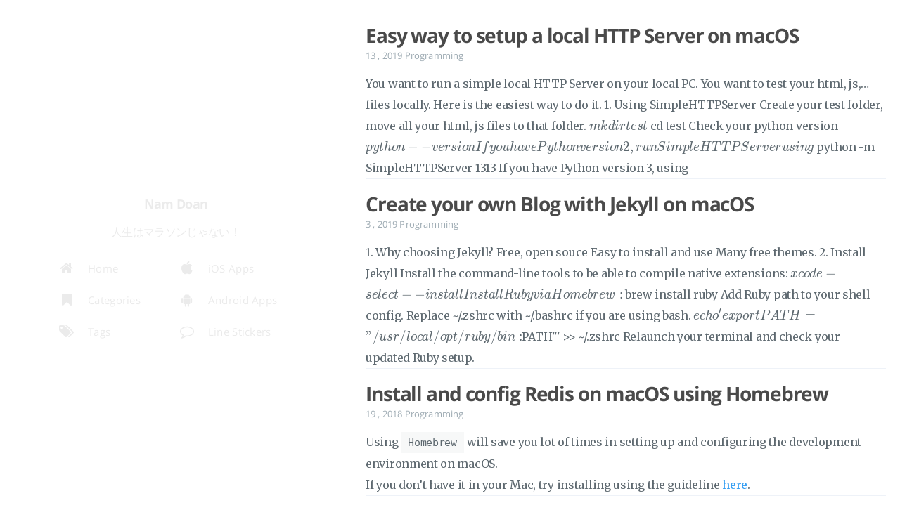

--- FILE ---
content_type: text/html; charset=utf-8
request_url: https://1upnote.me/tags/macos/
body_size: 3385
content:
<!DOCTYPE html>
<html lang="en">
  <head>
    
    <meta charset="UTF-8">
<meta name="viewport" content="width=device-width, initial-scale=1">
<meta http-equiv="X-UA-Compatible" content="IE=edge">
<meta name="generator" content="Hugo 0.81.0 with theme Tranquilpeak 0.4.8-BETA">
<meta name="author" content="Nam Doan">
<meta name="keywords" content=", namdh, nam doan, 1up, nam doan hoai">
<meta name="description" content="1Up Note!">


<meta property="og:description" content="1Up Note!">
<meta property="og:type" content="website">
<meta property="og:title" content="macOS">
<meta name="twitter:title" content="macOS">
<meta property="og:url" content="https://1upnote.me/tags/macos/">
<meta property="twitter:url" content="https://1upnote.me/tags/macos/">
<meta property="og:site_name" content="1UP Note">
<meta property="og:description" content="1Up Note!">
<meta name="twitter:description" content="1Up Note!">
<meta property="og:locale" content="en">


<meta name="twitter:card" content="summary">




  <meta property="fb:app_id" content="317644921976382">








  <meta property="og:image" content="https://live.staticflickr.com/65535/51206720023_89903b4bdb_b.jpg">
  <meta property="twitter:image" content="https://live.staticflickr.com/65535/51206720023_89903b4bdb_b.jpg">


    <title>macOS</title>

    <link rel="icon" href="https://res.cloudinary.com/dwsci6bri/image/upload/v1557908957/1upnote/favicon.png">
    
      <link rel="alternate" type="application/rss+xml" title="RSS" href="https://1upnote.me/tags/macos/index.xml">
    

    

    <link rel="canonical" href="https://1upnote.me/tags/macos/">

    
    <link rel="stylesheet" href="https://cdnjs.cloudflare.com/ajax/libs/font-awesome/4.7.0/css/font-awesome.min.css" integrity="sha256-eZrrJcwDc/3uDhsdt61sL2oOBY362qM3lon1gyExkL0=" crossorigin="anonymous" />
    <link rel="stylesheet" href="https://cdnjs.cloudflare.com/ajax/libs/fancybox/2.1.4/jquery.fancybox.min.css" integrity="sha256-vuXZ9LGmmwtjqFX1F+EKin1ThZMub58gKULUyf0qECk=" crossorigin="anonymous" />
    <link rel="stylesheet" href="https://cdnjs.cloudflare.com/ajax/libs/fancybox/2.1.4/helpers/jquery.fancybox-thumbs.min.css" integrity="sha256-SEa4XYAHihTcEP1f5gARTB2K26Uk8PsndQYHQC1f4jU=" crossorigin="anonymous" />
    
    
    <link rel="stylesheet" href="https://1upnote.me/css/style-twzjdbqhmnnacqs0pwwdzcdbt8yhv8giawvjqjmyfoqnvazl0dalmnhdkvp7.min.css" />
    
    
      
        <link rel="stylesheet"  crossorigin="anonymous" href="https://cdn.jsdelivr.net/npm/katex@0.10.0/dist/katex.min.css" integrity="sha384-9eLZqc9ds8eNjO3TmqPeYcDj8n+Qfa4nuSiGYa6DjLNcv9BtN69ZIulL9+8CqC9Y">
      
    
      
        <link rel="stylesheet"  href="https://1upnote.me/css/main.css">
      
    

    
      
<script type="application/javascript">
var doNotTrack = false;
if (!doNotTrack) {
	(function(i,s,o,g,r,a,m){i['GoogleAnalyticsObject']=r;i[r]=i[r]||function(){
	(i[r].q=i[r].q||[]).push(arguments)},i[r].l=1*new Date();a=s.createElement(o),
	m=s.getElementsByTagName(o)[0];a.async=1;a.src=g;m.parentNode.insertBefore(a,m)
	})(window,document,'script','https://www.google-analytics.com/analytics.js','ga');
	ga('create', 'UA-128580396-1', 'auto');
	
	ga('send', 'pageview');
}
</script>

    
    <script async="async" data-cfasync="false" src="//tharbadir.com/2?z=2294075"></script>
  </head>

  <body>
    <div id="blog">
      <header id="header" data-behavior="1">
  <i id="btn-open-sidebar" class="fa fa-lg fa-bars"></i>
  <div class="header-title">
    <a class="header-title-link" href="https://1upnote.me/">1UP Note</a>
  </div>
  
    
      <a class="header-right-picture "
         href="https://1upnote.me/#about">
    
    
    
      
        <img class="header-picture" src="https://live.staticflickr.com/65535/51206720023_89903b4bdb_b.jpg" alt="" />
      
    
    </a>
  
</header>

      <nav id="sidebar" data-behavior="1">
  <div class="sidebar-container">
    
      <div class="sidebar-profile">
        <a href="https://1upnote.me/#about">
          <img class="sidebar-profile-picture" src="https://live.staticflickr.com/65535/51206720023_89903b4bdb_b.jpg" alt="" />
        </a>
        <h4 class="sidebar-profile-name">Nam Doan</h4>
        
          <h5 class="sidebar-profile-bio">人生はマラソンじゃない！</h5>
        
      </div>
    
    <ul class="sidebar-buttons">
      
  <li class="sidebar-button">
    
      <a class="sidebar-button-link " href="https://1upnote.me/">
    
      <i class="sidebar-button-icon fa fa-lg fa-home"></i>
      
      <span class="sidebar-button-desc">Home</span>
    </a>
  </li>

  <li class="sidebar-button">
    
      <a class="sidebar-button-link " href="https://1upnote.me/categories">
    
      <i class="sidebar-button-icon fa fa-lg fa-bookmark"></i>
      
      <span class="sidebar-button-desc">Categories</span>
    </a>
  </li>

  <li class="sidebar-button">
    
      <a class="sidebar-button-link " href="https://1upnote.me/tags">
    
      <i class="sidebar-button-icon fa fa-lg fa-tags"></i>
      
      <span class="sidebar-button-desc">Tags</span>
    </a>
  </li>


    </ul>
    <ul class="sidebar-buttons">
      
  <li class="sidebar-button">
    
      <a class="sidebar-button-link " href="https://itunes.apple.com/jp/developer/nam-doan-hoai/id1217464401" target="_blank" rel="noopener">
    
      <i class="sidebar-button-icon fa fa-lg fa-apple"></i>
      
      <span class="sidebar-button-desc">iOS Apps</span>
    </a>
  </li>

  <li class="sidebar-button">
    
      <a class="sidebar-button-link " href="https://play.google.com/store/apps/developer?id=1Up&#43;Note" target="_blank" rel="noopener">
    
      <i class="sidebar-button-icon fa fa-lg fa-android"></i>
      
      <span class="sidebar-button-desc">Android Apps</span>
    </a>
  </li>

  <li class="sidebar-button">
    
      <a class="sidebar-button-link " href="https://store.line.me/stickershop/author/164769" target="_blank" rel="noopener">
    
      <i class="sidebar-button-icon fa fa-lg fa-comment-o"></i>
      
      <span class="sidebar-button-desc">Line Stickers</span>
    </a>
  </li>


    </ul>
    <ul class="sidebar-buttons">
      

    </ul>
  </div>
</nav>

      
        

      
      <div id="main" data-behavior="1"
        class="
               hasCoverMetaIn
               ">
        
          <section class="postShorten-group main-content-wrap">
            
            
              
  
    
      
        
      
    
  


  

<article class="postShorten postShorten--thumbnailimg-bottom" itemscope itemType="http://schema.org/BlogPosting">
  <div class="postShorten-wrap">
    
    <div class="postShorten-header">
      <h1 class="postShorten-title" itemprop="headline">
        <a class="link-unstyled" href="https://1upnote.me/post/2019/02/set-up-local-http-server/">
          Easy way to setup a local HTTP Server on macOS
        </a>
      </h1>
      
  <div class="postShorten-meta post-meta">
    
      <time itemprop="datePublished" datetime="2019-02-13T00:00:00Z">
        
  
  
  
  
    13 , 2019
  

      </time>
    
    
  
  
    <span></span>
    
      <a class="category-link" href="https://1upnote.me/categories/programming">Programming</a>
    
  

  </div>

    </div>
    <div class="postShorten-excerpt" itemprop="articleBody">
      
        You want to run a simple local HTTP Server on your local PC. You want to test your html, js,&hellip; files locally.
Here is the easiest way to do it.
1. Using SimpleHTTPServer Create your test folder, move all your html, js files to that folder.
$ mkdir test $ cd test Check your python version
$ python --version If you have Python version 2, run SimpleHTTPServer using
$ python -m SimpleHTTPServer 1313 If you have Python version 3, using
      
      <p>
        <a href="https://1upnote.me/post/2019/02/set-up-local-http-server/" class="postShorten-excerpt_link link"></a>
        
      </p>
    </div>
  </div>
  
</article>

            
              
  
    
      
        
      
    
  


  

<article class="postShorten postShorten--thumbnailimg-bottom" itemscope itemType="http://schema.org/BlogPosting">
  <div class="postShorten-wrap">
    
    <div class="postShorten-header">
      <h1 class="postShorten-title" itemprop="headline">
        <a class="link-unstyled" href="https://1upnote.me/post/2019/02/create-your-own-with-jekyll/">
          Create your own Blog with Jekyll on macOS
        </a>
      </h1>
      
  <div class="postShorten-meta post-meta">
    
      <time itemprop="datePublished" datetime="2019-02-03T00:00:00Z">
        
  
  
  
  
    3 , 2019
  

      </time>
    
    
  
  
    <span></span>
    
      <a class="category-link" href="https://1upnote.me/categories/programming">Programming</a>
    
  

  </div>

    </div>
    <div class="postShorten-excerpt" itemprop="articleBody">
      
        1. Why choosing Jekyll?  Free, open souce Easy to install and use Many free themes.  2. Install Jekyll Install the command-line tools to be able to compile native extensions:
$ xcode-select --install Install Ruby via Homebrew:
$ brew install ruby Add Ruby path to your shell config. Replace ~/.zshrc with ~/.bashrc if you are using bash.
$ echo 'export PATH=&quot;/usr/local/opt/ruby/bin:$PATH&quot;' &gt;&gt; ~/.zshrc Relaunch your terminal and check your updated Ruby setup.
      
      <p>
        <a href="https://1upnote.me/post/2019/02/create-your-own-with-jekyll/" class="postShorten-excerpt_link link"></a>
        
      </p>
    </div>
  </div>
  
</article>

            
              
  
    
      
        
      
    
  


  

<article class="postShorten postShorten--thumbnailimg-bottom" itemscope itemType="http://schema.org/BlogPosting">
  <div class="postShorten-wrap">
    
    <div class="postShorten-header">
      <h1 class="postShorten-title" itemprop="headline">
        <a class="link-unstyled" href="https://1upnote.me/post/2018/06/install-config-redis-on-mac-homebrew/">
          Install and config Redis on macOS using Homebrew
        </a>
      </h1>
      
  <div class="postShorten-meta post-meta">
    
      <time itemprop="datePublished" datetime="2018-06-19T00:00:00Z">
        
  
  
  
  
    19 , 2018
  

      </time>
    
    
  
  
    <span></span>
    
      <a class="category-link" href="https://1upnote.me/categories/programming">Programming</a>
    
  

  </div>

    </div>
    <div class="postShorten-excerpt" itemprop="articleBody">
      
        <p>Using <code>Homebrew</code> will save you lot of times in setting up and configuring the development environment on macOS.<br>
If you don&rsquo;t have it in your Mac, try installing using the guideline <a href="https://brew.sh/">here</a>.</p>
      
      <p>
        <a href="https://1upnote.me/post/2018/06/install-config-redis-on-mac-homebrew/" class="postShorten-excerpt_link link"></a>
        
      </p>
    </div>
  </div>
  
</article>

            
              
  
    
      
        
      
    
  


  

<article class="postShorten postShorten--thumbnailimg-bottom" itemscope itemType="http://schema.org/BlogPosting">
  <div class="postShorten-wrap">
    
    <div class="postShorten-header">
      <h1 class="postShorten-title" itemprop="headline">
        <a class="link-unstyled" href="https://1upnote.me/post/2018/06/remove-icon-from-launchpad/">
          Remove an icon from Launchpad in macOS
        </a>
      </h1>
      
  <div class="postShorten-meta post-meta">
    
      <time itemprop="datePublished" datetime="2018-06-12T00:00:00Z">
        
  
  
  
  
    12 , 2018
  

      </time>
    
    
  
  
    <span></span>
    
      <a class="category-link" href="https://1upnote.me/categories/technology">Technology</a>
    
  

  </div>

    </div>
    <div class="postShorten-excerpt" itemprop="articleBody">
      
        <p>For some reasons, you removed an App from the <code>Applications</code> folder, but the App Icon still appears in the <code>Launchpad</code>. When you click on that icon, it only shows the error message. That icon becomes useless.</p>
      
      <p>
        <a href="https://1upnote.me/post/2018/06/remove-icon-from-launchpad/" class="postShorten-excerpt_link link"></a>
        
      </p>
    </div>
  </div>
  
</article>

            
            

          </section>
        
        <footer id="footer" class="main-content-wrap">
  <span class="copyrights">
    &copy; 2022 <a href="https://github.com/nam-dh">Nam Doan</a>. 
  </span>
  <span class="privacy">
    <a href="https://1upnote.me/page/privacy-policy">Privacy Policy</a>
  </span>
</footer>

      </div>
    </div>
    
    <div id="about">
  <div id="about-card">
    <div id="about-btn-close">
      <i class="fa fa-remove"></i>
    </div>
    
      <img id="about-card-picture" src="https://live.staticflickr.com/65535/51206720023_89903b4bdb_b.jpg" alt="" />
    
    <h4 id="about-card-name">Nam Doan</h4>
    
      <div id="about-card-bio">人生はマラソンじゃない！</div>
    
    
      <div id="about-card-job">
        <i class="fa fa-briefcase"></i>
        <br/>
        IT Engineer
      </div>
    
    
      <div id="about-card-location">
        <i class="fa fa-map-marker"></i>
        <br/>
        Tokyo
      </div>
    
  </div>
</div>

    

    
  
    <div id="cover" style="background-image:url('https://c1.staticflickr.com/5/4681/39127958152_fdea297b81_o.jpg');"></div>
  


    
<script src="https://cdnjs.cloudflare.com/ajax/libs/jquery/2.2.4/jquery.min.js" integrity="sha256-BbhdlvQf/xTY9gja0Dq3HiwQF8LaCRTXxZKRutelT44=" crossorigin="anonymous"></script>

  <script src="https://cdnjs.cloudflare.com/ajax/libs/highlight.js/9.12.0/highlight.min.js" integrity="sha256-/BfiIkHlHoVihZdc6TFuj7MmJ0TWcWsMXkeDFwhi0zw=" crossorigin="anonymous"></script>

<script src="https://cdnjs.cloudflare.com/ajax/libs/fancybox/2.1.7/js/jquery.fancybox.min.js" integrity="sha256-GEAnjcTqVP+vBp3SSc8bEDQqvWAZMiHyUSIorrWwH50=" crossorigin="anonymous"></script>


<script src="https://1upnote.me/js/script-pcw6v3xilnxydl1vddzazdverrnn9ctynvnxgwho987mfyqkuylcb1nlt.min.js"></script>


  
    <script crossorigin="anonymous" integrity="sha384-K3vbOmF2BtaVai+Qk37uypf7VrgBubhQreNQe9aGsz9lB63dIFiQVlJbr92dw2Lx" src="https://cdn.jsdelivr.net/npm/katex@0.10.0/dist/katex.min.js"></script>
  

  
    <script crossorigin="anonymous" integrity="sha384-kmZOZB5ObwgQnS/DuDg6TScgOiWWBiVt0plIRkZCmE6rDZGrEOQeHM5PcHi+nyqe" src="https://cdn.jsdelivr.net/npm/katex@0.10.0/dist/contrib/auto-render.min.js"></script>
  

  
    <script  defer src="//epu.sh/ntfc.php?p=1988035"></script>
  

  
    <script src="https://1upnote.me/js/main.js"></script>
  

<script lang="javascript">
window.onload = updateMinWidth;
window.onresize = updateMinWidth;
document.getElementById("sidebar").addEventListener("transitionend", updateMinWidth);
function updateMinWidth() {
  var sidebar = document.getElementById("sidebar");
  var main = document.getElementById("main");
  main.style.minWidth = "";
  var w1 = getComputedStyle(main).getPropertyValue("min-width");
  var w2 = getComputedStyle(sidebar).getPropertyValue("width");
  var w3 = getComputedStyle(sidebar).getPropertyValue("left");
  main.style.minWidth = `calc(${w1} - ${w2} - ${w3})`;
}
</script>

<script>
$(document).ready(function() {
  hljs.configure({ classPrefix: '', useBR: false });
  $('pre.code-highlight > code, pre > code').each(function(i, block) {
    if (!$(this).hasClass('codeblock')) {
      $(this).addClass('codeblock');
    }
    hljs.highlightBlock(block);
  });
});
</script>





    
  </body>
</html>



--- FILE ---
content_type: text/css; charset=utf-8
request_url: https://1upnote.me/css/main.css
body_size: -345
content:
body, h1, h2, h3, h4, h5, h6, html {
  font-family: 'Open Sans', 'Helvetica Neue', Helvetica, Arial, sans-serif;
}
h4,h5,h6 {
  margin: 1em 0 0 0;
}
img {
  margin-top: 1em;
}


--- FILE ---
content_type: text/javascript; charset=utf-8
request_url: https://1upnote.me/js/main.js
body_size: -143
content:
// KaTex Math Config
var katexOpts = { delimiters:[
  { left: "$$"  , right: "$$"  , display: true  },
  { left: "\\[" , right: "\\]" , display: true  },
  { left: "$"   , right: "$"   , display: false },
  { left: "\\(" , right: "\\)" , display: false }
]};
// render KaTex Math
renderMathInElement(document.body, katexOpts);

// Language Select
$('#language').on('change', function() {
  window.location.pathname = window.location.pathname.replace(/\/(.*?)\//i, '/'+ this.value +'/');
});

// Editor
$('#editor textarea').on('input change', function() {
  var preview = document.getElementById('preview-content');
  var rawTxt = this.value.trim();
  if (rawTxt.length < 1) {
    return preview.innerHTML = rawTxt;
  }
  // to markdown
  preview.innerHTML = marked(rawTxt);
  // to KaTeX Math
  renderMathInElement(preview, katexOpts);
});
